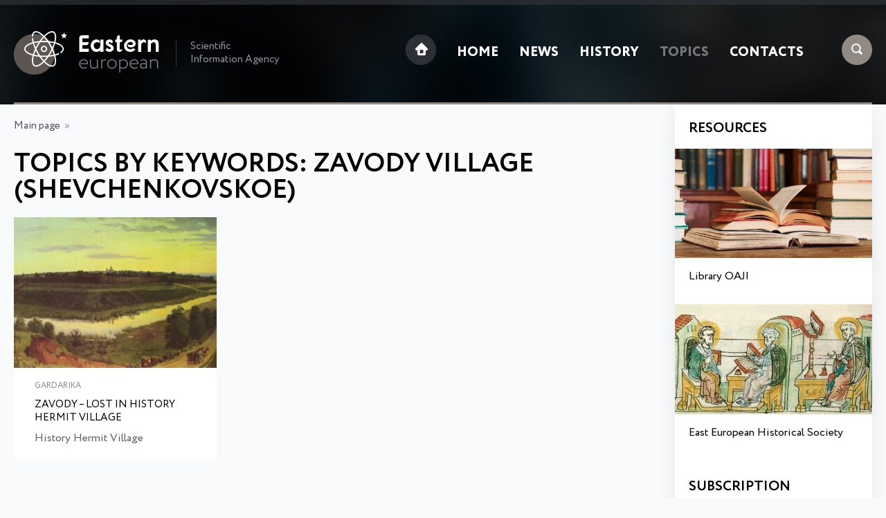

--- FILE ---
content_type: application/javascript
request_url: https://eesiag.com/js/m.js
body_size: 967
content:
$(document).ready(function(){
    $(".ext-click, .l_s").click(function(){
		$(".ext-slide").slideToggle("slow");
        return false;
    });
});

$(document).ready(function(){
    $(".menu").click(function(){
		$(".top_block2 ul").animate({width: 'toggle'});
        return false;
    });
		$('.close2').click(function(){
		$(".top_block2 ul").animate({width: 'toggle'});
	});
});

function subscribe()
{
var data1 = $('#letter_name').val();
var data2 = $('#letter_email').val();
       $.ajax({
                type: "POST",
                cache: false,
                url: "/js/letter.php",
                data: "data1="+data1+"&data2="+data2,
		beforeSend: function(){
                $('#subscribe_res').html('<img class="imgcode" src="/js/ajax-loader.gif">');
	        },
                success: function(html) {
                        $("#subscribe_res").empty();
                        $("#subscribe_res").append(html);
                }
        });
}
